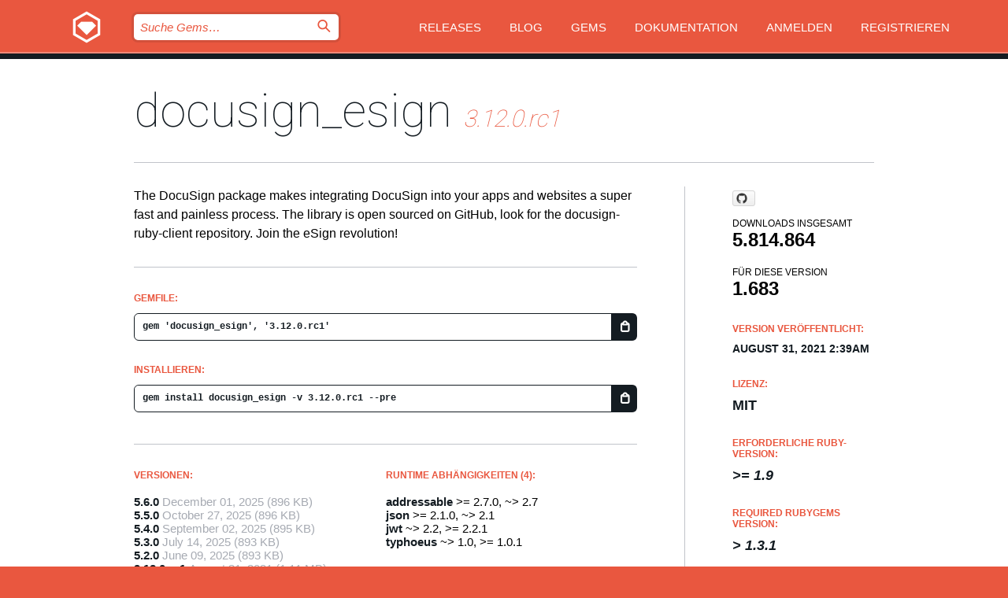

--- FILE ---
content_type: text/html; charset=utf-8
request_url: https://rubygems.org/gems/docusign_esign/versions/3.12.0.rc1?locale=de
body_size: 5731
content:
<!DOCTYPE html>
<html lang="de">
  <head>
    <title>docusign_esign | RubyGems.org | Ihre Community des Gem-Hostingservices</title>
    <meta charset="UTF-8">
    <meta content="width=device-width, initial-scale=1, maximum-scale=1, user-scalable=0" name="viewport">
    <meta name="google-site-verification" content="AuesbWQ9MCDMmC1lbDlw25RJzyqWOcDYpuaCjgPxEZY" />
    <link rel="apple-touch-icon" href="/apple-touch-icons/apple-touch-icon.png" />
      <link rel="apple-touch-icon" sizes="57x57" href="/apple-touch-icons/apple-touch-icon-57x57.png" />
      <link rel="apple-touch-icon" sizes="72x72" href="/apple-touch-icons/apple-touch-icon-72x72.png" />
      <link rel="apple-touch-icon" sizes="76x76" href="/apple-touch-icons/apple-touch-icon-76x76.png" />
      <link rel="apple-touch-icon" sizes="114x114" href="/apple-touch-icons/apple-touch-icon-114x114.png" />
      <link rel="apple-touch-icon" sizes="120x120" href="/apple-touch-icons/apple-touch-icon-120x120.png" />
      <link rel="apple-touch-icon" sizes="144x144" href="/apple-touch-icons/apple-touch-icon-144x144.png" />
      <link rel="apple-touch-icon" sizes="152x152" href="/apple-touch-icons/apple-touch-icon-152x152.png" />
      <link rel="apple-touch-icon" sizes="180x180" href="/apple-touch-icons/apple-touch-icon-180x180.png" />
    <link rel="mask-icon" href="/rubygems_logo.svg" color="#e9573f">
    <link rel="fluid-icon" href="/fluid-icon.png"/>
    <link rel="search" type="application/opensearchdescription+xml" title="RubyGems.org" href="/opensearch.xml">
    <link rel="shortcut icon" href="/favicon.ico" type="image/x-icon">
    <link rel="stylesheet" href="/assets/application-fda27980.css" />
    <link href="https://fonts.gstatic.com" rel="preconnect" crossorigin>
    <link href='https://fonts.googleapis.com/css?family=Roboto:100&amp;subset=greek,latin,cyrillic,latin-ext' rel='stylesheet' type='text/css'>
    
<link rel="alternate" type="application/atom+xml" href="https://feeds.feedburner.com/gemcutter-latest" title="RubyGems.org | Neueste Gems">

    <meta name="csrf-param" content="authenticity_token" />
<meta name="csrf-token" content="EM_T0JBBuBNO8rtxfrl2-lASUoFj5iZV3SslMDDDugVV9w41t9nwBb7KDV2Npx6ja2x3jK72s77guKeCej7-hw" />
      <link rel="alternate" type="application/atom+xml" title="docusign_esign Version Feed" href="/gems/docusign_esign/versions.atom" />
    <!-- canonical url -->
    <link rel="canonical" href="https://rubygems.org/gems/docusign_esign/versions/3.12.0.rc1" />
    <!-- alternative language versions url -->
      <link rel="alternate" hreflang="en" href="https://rubygems.org/gems/docusign_esign/versions/3.12.0.rc1?locale=en" />
      <link rel="alternate" hreflang="nl" href="https://rubygems.org/gems/docusign_esign/versions/3.12.0.rc1?locale=nl" />
      <link rel="alternate" hreflang="zh-CN" href="https://rubygems.org/gems/docusign_esign/versions/3.12.0.rc1?locale=zh-CN" />
      <link rel="alternate" hreflang="zh-TW" href="https://rubygems.org/gems/docusign_esign/versions/3.12.0.rc1?locale=zh-TW" />
      <link rel="alternate" hreflang="pt-BR" href="https://rubygems.org/gems/docusign_esign/versions/3.12.0.rc1?locale=pt-BR" />
      <link rel="alternate" hreflang="fr" href="https://rubygems.org/gems/docusign_esign/versions/3.12.0.rc1?locale=fr" />
      <link rel="alternate" hreflang="es" href="https://rubygems.org/gems/docusign_esign/versions/3.12.0.rc1?locale=es" />
      <link rel="alternate" hreflang="de" href="https://rubygems.org/gems/docusign_esign/versions/3.12.0.rc1?locale=de" />
      <link rel="alternate" hreflang="ja" href="https://rubygems.org/gems/docusign_esign/versions/3.12.0.rc1?locale=ja" />
    <!-- unmatched alternative language fallback -->
    <link rel="alternate" hreflang="x-default" href="https://rubygems.org/gems/docusign_esign/versions/3.12.0.rc1" />

    <script type="importmap" data-turbo-track="reload">{
  "imports": {
    "jquery": "/assets/jquery-15a62848.js",
    "@rails/ujs": "/assets/@rails--ujs-2089e246.js",
    "application": "/assets/application-ae34b86d.js",
    "@hotwired/turbo-rails": "/assets/turbo.min-ad2c7b86.js",
    "@hotwired/stimulus": "/assets/@hotwired--stimulus-132cbc23.js",
    "@hotwired/stimulus-loading": "/assets/stimulus-loading-1fc53fe7.js",
    "@stimulus-components/clipboard": "/assets/@stimulus-components--clipboard-d9c44ea9.js",
    "@stimulus-components/dialog": "/assets/@stimulus-components--dialog-74866932.js",
    "@stimulus-components/reveal": "/assets/@stimulus-components--reveal-77f6cb39.js",
    "@stimulus-components/checkbox-select-all": "/assets/@stimulus-components--checkbox-select-all-e7db6a97.js",
    "github-buttons": "/assets/github-buttons-3337d207.js",
    "webauthn-json": "/assets/webauthn-json-74adc0e8.js",
    "avo.custom": "/assets/avo.custom-4b185d31.js",
    "stimulus-rails-nested-form": "/assets/stimulus-rails-nested-form-3f712873.js",
    "local-time": "/assets/local-time-a331fc59.js",
    "src/oidc_api_key_role_form": "/assets/src/oidc_api_key_role_form-223a59d4.js",
    "src/pages": "/assets/src/pages-64095f36.js",
    "src/transitive_dependencies": "/assets/src/transitive_dependencies-9280dc42.js",
    "src/webauthn": "/assets/src/webauthn-a8b5ca04.js",
    "controllers/application": "/assets/controllers/application-e33ffaa8.js",
    "controllers/autocomplete_controller": "/assets/controllers/autocomplete_controller-e9f78a76.js",
    "controllers/counter_controller": "/assets/controllers/counter_controller-b739ef1d.js",
    "controllers/dialog_controller": "/assets/controllers/dialog_controller-c788489b.js",
    "controllers/dropdown_controller": "/assets/controllers/dropdown_controller-baaf189b.js",
    "controllers/dump_controller": "/assets/controllers/dump_controller-5d671745.js",
    "controllers/exclusive_checkbox_controller": "/assets/controllers/exclusive_checkbox_controller-c624394a.js",
    "controllers/gem_scope_controller": "/assets/controllers/gem_scope_controller-9c330c45.js",
    "controllers": "/assets/controllers/index-236ab973.js",
    "controllers/nav_controller": "/assets/controllers/nav_controller-8f4ea870.js",
    "controllers/onboarding_name_controller": "/assets/controllers/onboarding_name_controller-a65c65ec.js",
    "controllers/radio_reveal_controller": "/assets/controllers/radio_reveal_controller-41774e15.js",
    "controllers/recovery_controller": "/assets/controllers/recovery_controller-b051251b.js",
    "controllers/reveal_controller": "/assets/controllers/reveal_controller-a90af4d9.js",
    "controllers/reveal_search_controller": "/assets/controllers/reveal_search_controller-8dc44279.js",
    "controllers/scroll_controller": "/assets/controllers/scroll_controller-07f12b0d.js",
    "controllers/search_controller": "/assets/controllers/search_controller-79d09057.js",
    "controllers/stats_controller": "/assets/controllers/stats_controller-5bae7b7f.js"
  }
}</script>
<link rel="modulepreload" href="/assets/jquery-15a62848.js" nonce="ea989cfff1e532c5f4bfbc4dee7b51bf">
<link rel="modulepreload" href="/assets/@rails--ujs-2089e246.js" nonce="ea989cfff1e532c5f4bfbc4dee7b51bf">
<link rel="modulepreload" href="/assets/application-ae34b86d.js" nonce="ea989cfff1e532c5f4bfbc4dee7b51bf">
<link rel="modulepreload" href="/assets/turbo.min-ad2c7b86.js" nonce="ea989cfff1e532c5f4bfbc4dee7b51bf">
<link rel="modulepreload" href="/assets/@hotwired--stimulus-132cbc23.js" nonce="ea989cfff1e532c5f4bfbc4dee7b51bf">
<link rel="modulepreload" href="/assets/stimulus-loading-1fc53fe7.js" nonce="ea989cfff1e532c5f4bfbc4dee7b51bf">
<link rel="modulepreload" href="/assets/@stimulus-components--clipboard-d9c44ea9.js" nonce="ea989cfff1e532c5f4bfbc4dee7b51bf">
<link rel="modulepreload" href="/assets/@stimulus-components--dialog-74866932.js" nonce="ea989cfff1e532c5f4bfbc4dee7b51bf">
<link rel="modulepreload" href="/assets/@stimulus-components--reveal-77f6cb39.js" nonce="ea989cfff1e532c5f4bfbc4dee7b51bf">
<link rel="modulepreload" href="/assets/@stimulus-components--checkbox-select-all-e7db6a97.js" nonce="ea989cfff1e532c5f4bfbc4dee7b51bf">
<link rel="modulepreload" href="/assets/github-buttons-3337d207.js" nonce="ea989cfff1e532c5f4bfbc4dee7b51bf">
<link rel="modulepreload" href="/assets/webauthn-json-74adc0e8.js" nonce="ea989cfff1e532c5f4bfbc4dee7b51bf">
<link rel="modulepreload" href="/assets/local-time-a331fc59.js" nonce="ea989cfff1e532c5f4bfbc4dee7b51bf">
<link rel="modulepreload" href="/assets/src/oidc_api_key_role_form-223a59d4.js" nonce="ea989cfff1e532c5f4bfbc4dee7b51bf">
<link rel="modulepreload" href="/assets/src/pages-64095f36.js" nonce="ea989cfff1e532c5f4bfbc4dee7b51bf">
<link rel="modulepreload" href="/assets/src/transitive_dependencies-9280dc42.js" nonce="ea989cfff1e532c5f4bfbc4dee7b51bf">
<link rel="modulepreload" href="/assets/src/webauthn-a8b5ca04.js" nonce="ea989cfff1e532c5f4bfbc4dee7b51bf">
<link rel="modulepreload" href="/assets/controllers/application-e33ffaa8.js" nonce="ea989cfff1e532c5f4bfbc4dee7b51bf">
<link rel="modulepreload" href="/assets/controllers/autocomplete_controller-e9f78a76.js" nonce="ea989cfff1e532c5f4bfbc4dee7b51bf">
<link rel="modulepreload" href="/assets/controllers/counter_controller-b739ef1d.js" nonce="ea989cfff1e532c5f4bfbc4dee7b51bf">
<link rel="modulepreload" href="/assets/controllers/dialog_controller-c788489b.js" nonce="ea989cfff1e532c5f4bfbc4dee7b51bf">
<link rel="modulepreload" href="/assets/controllers/dropdown_controller-baaf189b.js" nonce="ea989cfff1e532c5f4bfbc4dee7b51bf">
<link rel="modulepreload" href="/assets/controllers/dump_controller-5d671745.js" nonce="ea989cfff1e532c5f4bfbc4dee7b51bf">
<link rel="modulepreload" href="/assets/controllers/exclusive_checkbox_controller-c624394a.js" nonce="ea989cfff1e532c5f4bfbc4dee7b51bf">
<link rel="modulepreload" href="/assets/controllers/gem_scope_controller-9c330c45.js" nonce="ea989cfff1e532c5f4bfbc4dee7b51bf">
<link rel="modulepreload" href="/assets/controllers/index-236ab973.js" nonce="ea989cfff1e532c5f4bfbc4dee7b51bf">
<link rel="modulepreload" href="/assets/controllers/nav_controller-8f4ea870.js" nonce="ea989cfff1e532c5f4bfbc4dee7b51bf">
<link rel="modulepreload" href="/assets/controllers/onboarding_name_controller-a65c65ec.js" nonce="ea989cfff1e532c5f4bfbc4dee7b51bf">
<link rel="modulepreload" href="/assets/controllers/radio_reveal_controller-41774e15.js" nonce="ea989cfff1e532c5f4bfbc4dee7b51bf">
<link rel="modulepreload" href="/assets/controllers/recovery_controller-b051251b.js" nonce="ea989cfff1e532c5f4bfbc4dee7b51bf">
<link rel="modulepreload" href="/assets/controllers/reveal_controller-a90af4d9.js" nonce="ea989cfff1e532c5f4bfbc4dee7b51bf">
<link rel="modulepreload" href="/assets/controllers/reveal_search_controller-8dc44279.js" nonce="ea989cfff1e532c5f4bfbc4dee7b51bf">
<link rel="modulepreload" href="/assets/controllers/scroll_controller-07f12b0d.js" nonce="ea989cfff1e532c5f4bfbc4dee7b51bf">
<link rel="modulepreload" href="/assets/controllers/search_controller-79d09057.js" nonce="ea989cfff1e532c5f4bfbc4dee7b51bf">
<link rel="modulepreload" href="/assets/controllers/stats_controller-5bae7b7f.js" nonce="ea989cfff1e532c5f4bfbc4dee7b51bf">
<script type="module" nonce="ea989cfff1e532c5f4bfbc4dee7b51bf">import "application"</script>
  </head>

  <body class="" data-controller="nav" data-nav-expanded-class="mobile-nav-is-expanded">
    <!-- Top banner -->

    <!-- Policies acknowledgment banner -->
    

    <header class="header header--interior" data-nav-target="header collapse">
      <div class="l-wrap--header">
        <a title="RubyGems" class="header__logo-wrap" data-nav-target="logo" href="/">
          <span class="header__logo" data-icon="⬡">⬢</span>
          <span class="t-hidden">RubyGems</span>
</a>        <a class="header__club-sandwich" href="#" data-action="nav#toggle focusin->nav#focus mousedown->nav#mouseDown click@window->nav#hide">
          <span class="t-hidden">Navigation menu</span>
        </a>

        <div class="header__nav-links-wrap">
          <div class="header__search-wrap" role="search">
  <form data-controller="autocomplete" data-autocomplete-selected-class="selected" action="/search" accept-charset="UTF-8" method="get">
    <input type="search" name="query" id="query" placeholder="Suche Gems&hellip;" class="header__search" autocomplete="off" aria-autocomplete="list" data-autocomplete-target="query" data-action="autocomplete#suggest keydown.down-&gt;autocomplete#next keydown.up-&gt;autocomplete#prev keydown.esc-&gt;autocomplete#hide keydown.enter-&gt;autocomplete#clear click@window-&gt;autocomplete#hide focus-&gt;autocomplete#suggest blur-&gt;autocomplete#hide" data-nav-target="search" />

    <ul class="suggest-list" role="listbox" data-autocomplete-target="suggestions"></ul>

    <template id="suggestion" data-autocomplete-target="template">
      <li class="menu-item" role="option" tabindex="-1" data-autocomplete-target="item" data-action="click->autocomplete#choose mouseover->autocomplete#highlight"></li>
    </template>

    <label id="querylabel" for="query">
      <span class="t-hidden">Suche Gems&hellip;</span>
</label>
    <input type="submit" value="⌕" id="search_submit" class="header__search__icon" aria-labelledby="querylabel" data-disable-with="⌕" />

</form></div>


          <nav class="header__nav-links" data-controller="dropdown">

            <a class="header__nav-link " href="https://rubygems.org/releases">Releases</a>
            <a class="header__nav-link" href="https://blog.rubygems.org">Blog</a>

              <a class="header__nav-link" href="/gems">Gems</a>

            <a class="header__nav-link" href="https://guides.rubygems.org">Dokumentation</a>

              <a class="header__nav-link " href="/sign_in">Anmelden</a>
                <a class="header__nav-link " href="/sign_up">Registrieren</a>
          </nav>
        </div>
      </div>
    </header>



    <main class="main--interior" data-nav-target="collapse">
        <div class="l-wrap--b">
            <h1 class="t-display page__heading">
              <a class="t-link--black" href="/gems/docusign_esign">docusign_esign</a>

                <i class="page__subheading">3.12.0.rc1</i>
            </h1>
          
          


<div class="l-overflow">
  <div class="l-colspan--l colspan--l--has-border">
      <div class="gem__intro">
        <div id="markup" class="gem__desc">
          <p>The DocuSign package makes integrating DocuSign into your apps and websites a super fast and painless process. The library is open sourced on GitHub, look for the docusign-ruby-client repository. Join the eSign revolution!</p>
        </div>
      </div>

      <div class="gem__install">
        <h2 class="gem__ruby-version__heading t-list__heading">
          Gemfile:
          <div class="gem__code-wrap" data-controller="clipboard" data-clipboard-success-content-value="✔"><input type="text" name="gemfile_text" id="gemfile_text" value="gem &#39;docusign_esign&#39;, &#39;3.12.0.rc1&#39;" class="gem__code" readonly="readonly" data-clipboard-target="source" /><span class="gem__code__icon" title="In die Zwischenablage kopieren" data-action="click-&gt;clipboard#copy" data-clipboard-target="button">=</span></div>
        </h2>
        <h2 class="gem__ruby-version__heading t-list__heading">
          installieren:
          <div class="gem__code-wrap" data-controller="clipboard" data-clipboard-success-content-value="✔"><input type="text" name="install_text" id="install_text" value="gem install docusign_esign -v 3.12.0.rc1 --pre" class="gem__code" readonly="readonly" data-clipboard-target="source" /><span class="gem__code__icon" title="In die Zwischenablage kopieren" data-action="click-&gt;clipboard#copy" data-clipboard-target="button">=</span></div>
        </h2>
      </div>

      <div class="l-half--l">
        <div class="versions">
          <h3 class="t-list__heading">Versionen:</h3>
          <ol class="gem__versions t-list__items">
            <li class="gem__version-wrap">
  <a class="t-list__item" href="/gems/docusign_esign/versions/5.6.0">5.6.0</a>
  <small class="gem__version__date">December 01, 2025</small>

  <span class="gem__version__date">(896 KB)</span>
</li>
<li class="gem__version-wrap">
  <a class="t-list__item" href="/gems/docusign_esign/versions/5.5.0">5.5.0</a>
  <small class="gem__version__date">October 27, 2025</small>

  <span class="gem__version__date">(896 KB)</span>
</li>
<li class="gem__version-wrap">
  <a class="t-list__item" href="/gems/docusign_esign/versions/5.4.0">5.4.0</a>
  <small class="gem__version__date">September 02, 2025</small>

  <span class="gem__version__date">(895 KB)</span>
</li>
<li class="gem__version-wrap">
  <a class="t-list__item" href="/gems/docusign_esign/versions/5.3.0">5.3.0</a>
  <small class="gem__version__date">July 14, 2025</small>

  <span class="gem__version__date">(893 KB)</span>
</li>
<li class="gem__version-wrap">
  <a class="t-list__item" href="/gems/docusign_esign/versions/5.2.0">5.2.0</a>
  <small class="gem__version__date">June 09, 2025</small>

  <span class="gem__version__date">(893 KB)</span>
</li>
<li class="gem__version-wrap">
  <a class="t-list__item" href="/gems/docusign_esign/versions/3.12.0.rc1">3.12.0.rc1</a>
  <small class="gem__version__date">August 31, 2021</small>

  <span class="gem__version__date">(1,11 MB)</span>
</li>

          </ol>
            <a class="gem__see-all-versions t-link--gray t-link--has-arrow" href="https://rubygems.org/gems/docusign_esign/versions">Zeige alle Versionen (85 total)</a>
        </div>
      </div>

    <div class = "l-half--l">
        <div class="dependencies gem__dependencies" id="runtime_dependencies">
    <h3 class="t-list__heading">Runtime Abhängigkeiten (4):</h3>
    <div class="t-list__items">
          <div class="gem__requirement-wrap">
            <a class="t-list__item" href="/gems/addressable"><strong>addressable</strong></a>
            &gt;= 2.7.0, ~&gt; 2.7
          </div>
          <div class="gem__requirement-wrap">
            <a class="t-list__item" href="/gems/json"><strong>json</strong></a>
            &gt;= 2.1.0, ~&gt; 2.1
          </div>
          <div class="gem__requirement-wrap">
            <a class="t-list__item" href="/gems/jwt"><strong>jwt</strong></a>
            ~&gt; 2.2, &gt;= 2.2.1
          </div>
          <div class="gem__requirement-wrap">
            <a class="t-list__item" href="/gems/typhoeus"><strong>typhoeus</strong></a>
            ~&gt; 1.0, &gt;= 1.0.1
          </div>
    </div>
  </div>

        <div class="dependencies gem__dependencies" id="development_dependencies">
    <h3 class="t-list__heading">Development Abhängigkeiten (9):</h3>
    <div class="t-list__items">
          <div class="gem__requirement-wrap">
            <a class="t-list__item" href="/gems/autotest"><strong>autotest</strong></a>
            ~&gt; 4.4, &gt;= 4.4.6
          </div>
          <div class="gem__requirement-wrap">
            <a class="t-list__item" href="/gems/autotest-fsevent"><strong>autotest-fsevent</strong></a>
            ~&gt; 0.2, &gt;= 0.2.11
          </div>
          <div class="gem__requirement-wrap">
            <a class="t-list__item" href="/gems/autotest-growl"><strong>autotest-growl</strong></a>
            ~&gt; 0.2, &gt;= 0.2.16
          </div>
          <div class="gem__requirement-wrap">
            <a class="t-list__item" href="/gems/autotest-rails-pure"><strong>autotest-rails-pure</strong></a>
            ~&gt; 4.1, &gt;= 4.1.2
          </div>
          <div class="gem__requirement-wrap">
            <a class="t-list__item" href="/gems/rspec"><strong>rspec</strong></a>
            &gt;= 3.4.0, ~&gt; 3.4
          </div>
          <div class="gem__requirement-wrap">
            <a class="t-list__item" href="/gems/rspec-expectations"><strong>rspec-expectations</strong></a>
            &gt;= 3.8.0, ~&gt; 3.8
          </div>
          <div class="gem__requirement-wrap">
            <a class="t-list__item" href="/gems/rspec-mocks"><strong>rspec-mocks</strong></a>
            &gt;= 3.8.0, ~&gt; 3.8
          </div>
          <div class="gem__requirement-wrap">
            <a class="t-list__item" href="/gems/vcr"><strong>vcr</strong></a>
            ~&gt; 3.0, &gt;= 3.0.1
          </div>
          <div class="gem__requirement-wrap">
            <a class="t-list__item" href="/gems/webmock"><strong>webmock</strong></a>
            ~&gt; 1.24, &gt;= 1.24.3
          </div>
    </div>
  </div>

        <div class="dependencies_list">
          <a class="gem__see-all-versions t-link--gray t-link--has-arrow push--s" href="/gems/docusign_esign/versions/3.12.0.rc1/dependencies">Alle transitiven Abhängigkeiten anzeigen</a>
        </div>
    </div>


    <div class="gem__members">

    <h3 class="t-list__heading">Besitzer:</h3>
    <div class="gem__users">
      <a alt="docusign" title="docusign" href="/profiles/docusign"><img id="gravatar-52650" width="48" height="48" src="/users/52650/avatar.jpeg?size=48&amp;theme=light" /></a>
    </div>


    <h3 class="t-list__heading">Pushed by:</h3>
    <div class="gem__users">
      <a alt="docusign" title="docusign" href="/profiles/docusign"><img id="gravatar-52650" width="48" height="48" src="/users/52650/avatar.jpeg?size=48&amp;theme=light" /></a>
    </div>


    <h3 class="t-list__heading">Autoren:</h3>
    <ul class="t-list__items">
      <li class="t-list__item">
        <p>DocuSign</p>
      </li>
    </ul>

    <h3 class="t-list__heading">SHA 256-Prüfsumme:</h3>
    <div class="gem__code-wrap" data-controller="clipboard" data-clipboard-success-content-value="✔"><input type="text" name="gem_sha_256_checksum" id="gem_sha_256_checksum" value="16474f7069df367b0efc9937341631e822dd608917193f019abdfe7bd3ae1a1d" class="gem__code" readonly="readonly" data-clipboard-target="source" /><span class="gem__code__icon" title="In die Zwischenablage kopieren" data-action="click-&gt;clipboard#copy" data-clipboard-target="button">=</span></div>


</div>

    <div class="gem__navigation">
    <a class="gem__previous__version" href="/gems/docusign_esign/versions/3.11.0">← Previous version</a>

    <a class="gem__next__version" href="/gems/docusign_esign/versions/3.12.0">Next version →</a>
</div>

  </div>

  <div class="gem__aside l-col--r--pad">
    <span class="github-btn" data-user="docusign" data-repo="docusign-esign-ruby-client" data-type="star" data-count="true" data-size="large">
  <a class="gh-btn" href="#" rel="noopener noreferrer" target="_blank">
    <span class="gh-ico" aria-hidden="true"></span>
    <span class="gh-text"></span>
  </a>
  <a class="gh-count" href="#" rel="noopener noreferrer" target="_blank" aria-hidden="true"></a>
</span>
  <div class="gem__downloads-wrap" data-href="/api/v1/downloads/docusign_esign-3.12.0.rc1.json">
    <h2 class="gem__downloads__heading t-text--s">
      Downloads insgesamt
      <span class="gem__downloads">5.814.864</span>
    </h2>
    <h2 class="gem__downloads__heading t-text--s">
      Für diese Version
      <span class="gem__downloads">1.683</span>
    </h2>
  </div>

  <h2 class="gem__ruby-version__heading t-list__heading">
    Version veröffentlicht:
    <span class="gem__rubygem-version-age">
      <p><time datetime="2021-08-31T02:39:05Z" data-local="time-ago">August 31, 2021  2:39am</time></p>
    </span>
  </h2>

  <h2 class="gem__ruby-version__heading t-list__heading">
    Lizenz:
    <span class="gem__ruby-version">
      <p>MIT</p>
    </span>
  </h2>
  <h2 class="gem__ruby-version__heading t-list__heading">
    Erforderliche Ruby-Version:
    <i class="gem__ruby-version">
        &gt;= 1.9
    </i>
  </h2>
    <h2 class="gem__ruby-version__heading t-list__heading">
      Required Rubygems Version:
      <i class="gem__ruby-version">
        &gt; 1.3.1
      </i>
    </h2>
  <h3 class="t-list__heading">Links:</h3>
  <div class="t-list__items">
      <a rel="nofollow" class="gem__link t-list__item" id="home" href="https://github.com/docusign/docusign-esign-ruby-client">Homepage</a>
      <a rel="nofollow" class="gem__link t-list__item" id="docs" href="https://www.rubydoc.info/gems/docusign_esign/3.12.0.rc1">Dokumentation</a>
      <a rel="nofollow" class="gem__link t-list__item" id="download" href="/downloads/docusign_esign-3.12.0.rc1.gem">Download</a>
    <a class="gem__link t-list__item" href="https://my.diffend.io/gems/docusign_esign/prev/3.12.0.rc1">Review changes</a>
    <a class="gem__link t-list__item" id="badge" href="https://badge.fury.io/rb/docusign_esign/install">Abzeichen</a>
    <a class="toggler gem__link t-list__item" id="subscribe" href="/sign_in">Abonniere</a>
    <a class="gem__link t-list__item" id="rss" href="/gems/docusign_esign/versions.atom">RSS</a>
    <a class="gem__link t-list__item" href="mailto:support@rubygems.org?subject=Reporting Abuse on docusign_esign">Missbrauch melden</a>
    <a rel="nofollow" class="gem__link t-list__item" id="reverse_dependencies" href="/gems/docusign_esign/reverse_dependencies">Reverse dependencies</a>
    
    
    
    
    
  </div>
</div>

</div>

        </div>
    </main>

    <footer class="footer" data-nav-target="collapse">
      <div class="l-wrap--footer">
        <div class="l-overflow">
          <div class="nav--v l-col--r--pad">
            <a class="nav--v__link--footer" href="https://status.rubygems.org">Status</a>
            <a class="nav--v__link--footer" href="https://uptime.rubygems.org">Betriebszeit</a>
            <a class="nav--v__link--footer" href="https://github.com/rubygems/rubygems.org">Code</a>
            <a class="nav--v__link--footer" href="/pages/data">Daten</a>
            <a class="nav--v__link--footer" href="/stats">Statistiken</a>
            <a class="nav--v__link--footer" href="https://guides.rubygems.org/contributing/">Beitragen</a>
              <a class="nav--v__link--footer" href="/pages/about">Über uns</a>
            <a class="nav--v__link--footer" href="mailto:support@rubygems.org">Hilfe</a>
            <a class="nav--v__link--footer" href="https://guides.rubygems.org/rubygems-org-api">API</a>
            <a class="nav--v__link--footer" href="/policies">Policies</a>
            <a class="nav--v__link--footer" href="/pages/supporters">Support Us</a>
              <a class="nav--v__link--footer" href="/pages/security">Security</a>
          </div>
          <div class="l-colspan--l colspan--l--has-border">
            <div class="footer__about">
              <p>
                RubyGems.org ist der Gem-Hosting-Dienst der Ruby-Community. <a href="https://guides.rubygems.org/publishing/">Veröffentlichen Sie Ihre Gems</a> sofort und <a href="https://guides.rubygems.org/command-reference/#gem-install">installieren Sie sie dann</a>. Verwenden Sie <a href="https://guides.rubygems.org/rubygems-org-api/">die API</a>, um mehr über <a href="/gems">verfügbare Gems</a> herauszufinden. <a href="https://guides.rubygems.org/contributing/">Werden Sie ein Mitwirkender</a> und verbessern Sie die Website selbst.
              </p>
              <p>
                RubyGems.org wird durch eine Partnerschaft mit der breiteren Ruby-Gemeinschaft ermöglicht. <a href="https://www.fastly.com/">Fastly</a>, der Anbieter von Bandbreite und CDN-Support, <a href="https://www.rubycentral.org/">Ruby Central</a>, das die Infrastrukturkosten trägt, und die Finanzierung der Entwicklung und Verwaltung der Server übernimmt. <a href="/pages/supporters">Erfahren Sie mehr über unsere Sponsoren und wie sie zusammenarbeiten.</a>
              </p>
            </div>
          </div>
        </div>
      </div>
      <div class="footer__sponsors">
        <a class="footer__sponsor footer__sponsor__ruby_central" href="https://rubycentral.org/open-source/" target="_blank" rel="noopener">
          Operated by
          <span class="t-hidden">Ruby Central</span>
        </a>
        <a class="footer__sponsor footer__sponsor__dockyard" href="https://dockyard.com/ruby-on-rails-consulting" target="_blank" rel="noopener">
          Design von
          <span class="t-hidden">DockYard</span>
        </a>
        <a class="footer__sponsor footer__sponsor__aws" href="https://aws.amazon.com/" target="_blank" rel="noopener">
          Gehostet von
          <span class="t-hidden">AWS</span>
        </a>
        <a class="footer__sponsor footer__sponsor__dnsimple" href="https://dnsimple.link/resolving-rubygems" target="_blank" rel="noopener">
          Aufgelöst mit
          <span class="t-hidden">DNSimple</span>
        </a>
        <a class="footer__sponsor footer__sponsor__datadog" href="https://www.datadoghq.com/" target="_blank" rel="noopener">
          Überwacht von
          <span class="t-hidden">Datadog</span>
        </a>
        <a class="footer__sponsor footer__sponsor__fastly" href="https://www.fastly.com/customers/ruby-central" target="_blank" rel="noopener">
          Gems angeboten von
          <span class="t-hidden">Fastly</span>
        </a>
        <a class="footer__sponsor footer__sponsor__honeybadger" href="https://www.honeybadger.io/" target="_blank" rel="noopener">
          Überwacht von
          <span class="t-hidden">Honeybadger</span>
        </a>
        <a class="footer__sponsor footer__sponsor__mend" href="https://mend.io/" target="_blank" rel="noopener">
          Secured by
          <span class="t-hidden">Mend.io</span>
        </a>
      </div>
      <div class="footer__language_selector">
          <div class="footer__language">
            <a class="nav--v__link--footer" href="/gems/docusign_esign/versions/3.12.0.rc1?locale=en">English</a>
          </div>
          <div class="footer__language">
            <a class="nav--v__link--footer" href="/gems/docusign_esign/versions/3.12.0.rc1?locale=nl">Nederlands</a>
          </div>
          <div class="footer__language">
            <a class="nav--v__link--footer" href="/gems/docusign_esign/versions/3.12.0.rc1?locale=zh-CN">简体中文</a>
          </div>
          <div class="footer__language">
            <a class="nav--v__link--footer" href="/gems/docusign_esign/versions/3.12.0.rc1?locale=zh-TW">正體中文</a>
          </div>
          <div class="footer__language">
            <a class="nav--v__link--footer" href="/gems/docusign_esign/versions/3.12.0.rc1?locale=pt-BR">Português do Brasil</a>
          </div>
          <div class="footer__language">
            <a class="nav--v__link--footer" href="/gems/docusign_esign/versions/3.12.0.rc1?locale=fr">Français</a>
          </div>
          <div class="footer__language">
            <a class="nav--v__link--footer" href="/gems/docusign_esign/versions/3.12.0.rc1?locale=es">Español</a>
          </div>
          <div class="footer__language">
            <a class="nav--v__link--footer" href="/gems/docusign_esign/versions/3.12.0.rc1?locale=de">Deutsch</a>
          </div>
          <div class="footer__language">
            <a class="nav--v__link--footer" href="/gems/docusign_esign/versions/3.12.0.rc1?locale=ja">日本語</a>
          </div>
      </div>
    </footer>
    
    <script type="text/javascript" defer src="https://www.fastly-insights.com/insights.js?k=3e63c3cd-fc37-4b19-80b9-65ce64af060a"></script>
  </body>
</html>
